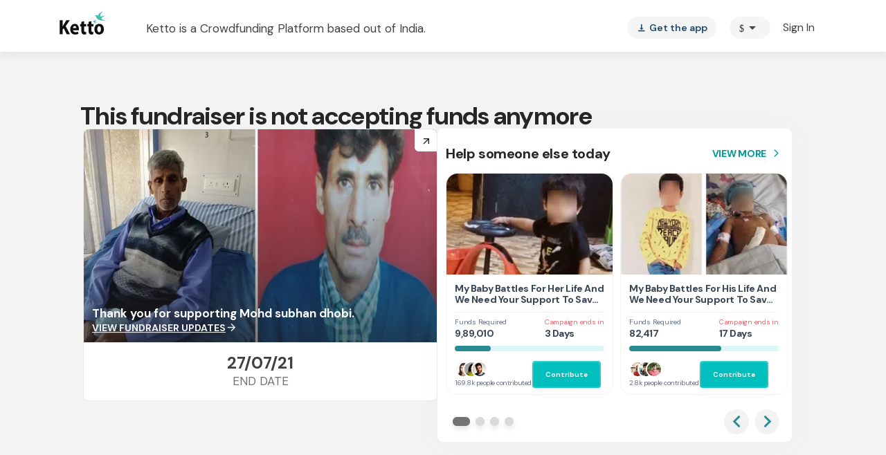

--- FILE ---
content_type: text/javascript
request_url: https://www.ketto.org/new/677.4ad7f39363b47af0.js
body_size: 4746
content:
"use strict";(self.webpackChunkmy_app=self.webpackChunkmy_app||[]).push([[677],{20677:(b,f,d)=>{d.d(f,{K:()=>t.K});var t=d(206)},206:(b,f,d)=>{d.d(f,{K:()=>P});var t=d(11222),l=d(76317),y=d(50253),C=d(92340),p=d(22560),h=d(42199);let P=(()=>{class v{constructor(e,i,a,s,o,c,r){(0,t.Z)(this,"eventsService",void 0),(0,t.Z)(this,"vars",void 0),(0,t.Z)(this,"cookieService",void 0),(0,t.Z)(this,"util",void 0),(0,t.Z)(this,"authService",void 0),(0,t.Z)(this,"paymentService",void 0),(0,t.Z)(this,"vwo",void 0),(0,t.Z)(this,"isSubmitted",new l.X(!1)),(0,t.Z)(this,"cartSubs",[]),(0,t.Z)(this,"cartResponse",new l.X(null)),(0,t.Z)(this,"paymentOptionsObs",new l.X(null)),(0,t.Z)(this,"supportedCurrencies",new l.X(null)),(0,t.Z)(this,"paymentCurrency",new l.X(null)),(0,t.Z)(this,"selectedReward",new l.X(null)),(0,t.Z)(this,"backButton",new l.X("")),(0,t.Z)(this,"utmProceedClicked",!1),(0,t.Z)(this,"upiOptions",[{label:"Paytm",name:"",class:"PAYTM"},{label:"Google Pay",name:"tez",class:"gpay"},{label:"Whatsapp Pay",name:"whatsapp_pay",class:"whatsapp"},{label:"Phone Pe",name:"Phone_pe",class:"PHONEPE"},{label:"BHIM",name:"bhim",class:"bhim"}]),(0,t.Z)(this,"miniApps",new y.x),(0,t.Z)(this,"isPhonePe",new y.x),(0,t.Z)(this,"initaiteQr",void 0),(0,t.Z)(this,"switchPaymen",new y.x),(0,t.Z)(this,"paymentMode","default"),(0,t.Z)(this,"contributeDetails",void 0),(0,t.Z)(this,"paymentConfig",new l.X(null)),this.eventsService=e,this.vars=i,this.cookieService=a,this.util=s,this.authService=o,this.paymentService=c,this.vwo=r}getMinimumAmountSIP(e){const i=this.vars.min_sip_amounts;if(i.INR=this.vars.typSipAmountDefaultINR,e)return this.util.formatAmount(i[e.toUpperCase()],e)}getMinimumAmountOnlySIP(e){const i=this.vars.min_sip_amounts;return i.INR=this.vars.typSipAmountDefaultINR,i[e]}createCart(e,i,a){return new Promise((s,o)=>{try{const c=this.vars.userData.getValue(),r=this.vars.clientLocationData.getValue(),n={campaign_id:this.contributeDetails?.campaign?.id||this.vars.fundraiser?.id,currency:this.paymentCurrency.getValue(),donated_amount:e,donor_name:c.full_name,donor_phone:c.phone_1?c.phone_1:"1111111111",donor_email:c.email,is_anonymous:this.contributeDetails?.is_anonymous?"1":"0",device:this.vars.deviceType,donor_country:r&&r.country_name,donor_city:r?.city_name,donor_extension:c.extension||"",donor_pincode:c.pincode||"",recurring:1};this.vars.selected_insurance&&(n.vendor=this.vars.selected_insurance.vendor,n.plan=this.vars.selected_insurance.plan,n.plan_id=this.vars.insurance_vendors.medibuddy.yearly[n.plan]?.plan_id,this.vars.selectedIllness?.illnessAmount&&(n.critical_illness=this.vars.selectedIllness.illnessAmount)),this.vars.couponDetails&&(n.coupon_code=this.vars.couponDetails.coupon_code),"yearly"===this.vars.selected_insurance?.frequency&&delete n.recurring,i&&(n.pledge_more=1),this.vars.selectedKCart?(n.campaign_products=this.vars.selectedKCart,this.util.storage.check("selectedKCart",this.vars.selectedKCart)):this.util.storage.delete("selectedKCart"),this.vars.isOrderLoading=!0,this.paymentService.sendAmount(n,n.campaign_id).subscribe(_=>{this.vars.isDummyEmail&&this.eventsService.updateCTprofile({name:n?.donor_name,email:n?.donor_email});let u={timestamp:(new Date).getTime()};this.vars.selected_insurance&&(u.vendor=this.vars.selected_insurance.vendor,u.plan=this.vars.selected_insurance.plan),this.vars.showKCart&&(u.showKCart=!0),this.vars.showKCart&&this.vars.selectedKCart&&(u.campaign_products=this.vars.selectedKCart);const m={..._.data.cart,...u};a&&this.util.storage.checkFromSession("cartData",m),this.vars.isOrderLoading=!1,this.cartResponse.next(m),this.vars.getCartInsurance.next(m),this.vars.fundraiser=_.data.campaign,this.contributeDetails={...this.contributeDetails,campaign:_.data.campaign},_.data.hasOwnProperty("token")&&(this.vars.loginMethod="cart",this.authService.userLogin(_.data)),this.donationFormEvents(m,{isLoggedIn:!0,extn:n.donor_extension,campaignId:this.contributeDetails.campaign.id,reward:"",currency:n.currency,amount:e},!0),s(!0)},_=>{this.vars.isOrderLoading=!1})}catch(c){o(c)}})}donationFormEvents(e,i,a){if(a&&this.contributeInitiatedEvents(i?.position),!i?.isLoggedIn){const u={Site:{Identity:e.donor_entity_details_id,Email:e.donor_email,Name:e.donor_name,Phone:(i?.extn||"")+e.donor_phone,Mobile:(i?.extn||"")+e.donor_phone,"Full Name":e.donor_name,"Full Name For URL":encodeURI(e.donor_name),country_code:i?.extn||""}};this.eventsService.claverProfilePush(u)}let s=this.vars.event_info.info_1;i&&i.slabs&&(s=`${JSON.stringify(i.slabs)}/${e.donated_amount}`),this.vars.selectedKCart&&(s=this.getSelectedProductAsInfo());const o={eventName:"Contribution Cart",event_type:"campaign",page_name:this.vars.pageName||"",info_1:s,info_2:e.id,info_3:this.vars.event_info.info_3||this.vars.campaignType+(i?.info3?","+i?.info3:""),info_4:this.vars?.event_info?.info_4||this.cookieService.getCookie("varAB")||i?.info4||""};this.vars.fundraiser?.is_multi_patient_campaign&&this.vars.pageName.match("stories|mini_story")&&(o.info_3+=this.vars.donateMultiPatient?",multi_p_enabled":",multi_p_disabled"),i?.campaignId&&(o.event_type_id=i?.campaignId),this.eventsService.sendSystemEvent(o).subscribe(u=>u),this.eventsService.gtmPush({event:"crto_basketpage",currency:e.currency,crto:{email:e.donor_email,products:[{id:i.campaignId||"",price:e.donated_amount,quantity:"1"}]}});const r={id:i.campaignId,Step:1,Name:e.donor_name,Email:e.donor_email,"NC Email ID":e.donor_email,Type_AB:"typeAB","Parent Cause Id":this.vars.fundraiser.parent_cause_id,"Page Name":this.vars.campaignType||"",iso_currency:e.currency,amount:e.donated_amount-(e.tip_amount||0),TipAmount:e.tip_amount,"Cart ID":e.id,Recurring:!!e.recurring};this.vars.fundraiser&&(r["Custom Tag"]=this.vars.fundraiser.custom_tag),i.reward&&(r.Amount=i.reward.amount_from,r.Reward=i.reward.id),this.eventsService.claverTapPush("New Contribution",r);const n=`${this.util.getCampaignTypeFromId(this.vars.fundraiser.parent_cause_id)}`;this.eventsService.gtmPush({event:"addToCart",sip:e.recurring,value:e.donated_amount_inr,currency:e.currency,ecommerce:{add:{products:[{name:`${this.vars.fundraiser.custom_tag}`,id:`${this.vars.fundraiser.id}`,category:n,variant:`${this.vars.fundraiser.cause_id}`,price:e.donated_amount_inr,quantity:1,dimension5:"",dimension6:e.currency,dimension7:`${this.vars.fundraiser.cause_id}`,dimension8:`${this.vars.fundraiser.custom_tag}`,dimension9:`${this.vars.fundraiser.id}`,dimension10:n,dimension15:e.donated_amount_inr,dimension16:this.vars.selectTipPercentage||"",dimension17:e.tip_amount_inr}]}}}),this.eventsService.fbPixelPush("AddToCart",{}),this.vars.fundraiser?.is_multi_patient_campaign&&this.vars.pageName.match("stories|mini_story")&&this.eventsService.sendSystemEvent({eventName:"multi_patient_dropdown_shown",info_1:this.vars.donateMultiPatient?"enabled":"disabled",event_type_id:this.vars?.fundraiser?.id}).subscribe(m=>m)}contributeInitiatedEvents(e){const i=this.cartResponse.getValue(),a={Position:11,"Cart ID":i?i.id:"",Recurring:!!i&&!!i.recurring};this.vars.selected_insurance&&(a["Plan Type"]=this.vars.selected_insurance.plan_text,a["Plan Validity"]=this.util.toTitleCase(this.vars.selected_insurance.frequency)),this.vars.fundraiser&&(a["Custom Tag"]=this.vars.fundraiser.custom_tag),this.eventsService.claverTapPush("Contribution Initiated",a);const s={event:"Contribution Initiated",event_category:"Contribution Initiated",event_action:"click",event_label:this.vars.fundraiser.title,Campaign_custom_tag:this.vars.fundraiser.custom_tag,Campaign_cause_id:this.vars.fundraiser.cause_id,Campaign_id:Number(this.vars.fundraiser.id),Campaign_Type:this.util.getCampaignTypeFromId(this.vars.fundraiser.parent_cause_id),position:e||11,sip:!!this.vars.gtmPageData&&this.vars.gtmPageData.sip};this.eventsService.gtmPush(s),this.eventsService.fbPixelPush("InitiateCheckout",{});const o={eventName:"Contribution Initiated",event_type:"campaign",page_name:this.vars.pageName||"",info_1:this.vars.event_info.info_1||"position",info_2:this.vars.event_info.info_2||e||11,info_3:this.vars.event_info.info_3||this.vars.campaignType||"",info_4:this.vars?.event_info?.info_4||this.cookieService.getCookie("varAB")||""};this.vars?.fundraiser?.id&&(o.event_type_id=this.vars?.fundraiser?.id),this.eventsService.sendSystemEvent(o).subscribe(c=>c)}sendDonationSlabEvent(e){if(e){const i={eventName:"Donation_Slabs",event_type:"campaign",page_name:this.vars.pageName||"",info_1:JSON.stringify(e.slabs),info_4:this.cookieService.getCookie("varAB")||""};this.vars?.fundraiser?.id&&(i.event_type_id=this.vars?.fundraiser?.id),this.eventsService.sendSystemEvent(i).subscribe(a=>{})}}succesfullOrderEvents(e){const i={event:"purchase",sip:!!e.subscription_id,transaction_id:e.order_id,value:e.donated_amount_local,currency:e.iso_currency,ecommerce:{purchase:{actionField:{id:e.order_id,revenue:e.donated_amount},products:[{name:e.campaign.custom_tag,id:e.campaign.id,category:this.util.getCampaignTypeFromId(e.campaign.parent_cause_id),variant:e.campaign.cause_id,price:e.donated_amount,quantity:1,dimension5:"",dimension7:e.campaign.cause_id,dimension8:e.donor_first_name,dimension9:e.campaign.id,dimension10:this.util.getCampaignTypeFromId(e.campaign.parent_cause_id),dimension15:e.donated_amount,dimension16:this.vars.selectTipPercentage||"",dimension17:e.tip_amount}],amount_slab:this.getAmount_slab(e.donated_amount)}}};this.eventsService.gtmPush(i),this.eventsService.fbPixelPush("Purchase",{value:e.donated_amount,currency:"INR",eventId:e.order_id,content_name:e.order_id}),this.adgebra(e);try{fbp_purchase_data={content_name:`${e.campaign.title}`,content_category:`${e.campaign.cause_id}`,content_ids:`${e.campaign.id}`,content_type:"product",value:`${e.donated_amount}`,currency:"INR"}}catch{}this.vwoPush(e)}getAmount_slab(e){switch(!0){case e>1&&e<=500:return"Purchase_500";case e>500&&e<=1e3:return"Purchase_1000";case e>1e3&&e<=1500:return"Purchase_1500";case e>1500&&e<=2e3:return"Purchase_2000";case e>2e3&&e<=5e3:return"Purchase_5000";case e>5e3:return"Purchase_5000plus"}}adgebra(e){if(this.util.isBrowser){const i="987",a=`${e.order_id}`,s=`${e.campaign.id}`,o=`${e.donated_amount}`,c="",r=document.createElement("script");document.body.appendChild(r),r.async=!0;const n="p1="+i+"&p2="+a+"&p3="+s+"&p4="+o+"&p5="+c;r.id="adg_conversion_pixel",r.src="https://adgebra.co.in/Tracker/Conversion.js?"+n}}vwoPush(e){typeof window<"u"&&(window.VWO=window.VWO||[],window._vis_opt_queue=window._vis_opt_queue||[],window._vis_opt_queue.push(()=>{window._vis_opt_revenue_conversion(`${e.donated_amount}`)}),window.VWO.push(["track.revenueConversion",`${e.donated_amount}`]))}userEventsAfterPayment(e,i,a){const s=this.vars.basicInfo,o={"Campaign Name":`${e.campaign.title}`,"Urlencode Campaign Name":encodeURI(e.campaign.title),"Truncated Campaign Name":e.campaign.title.length>20?e.campaign.title.substr(0,20).concat("..."):e.campaign.title,"Campaign Id":`${e.campaign.id}`,Amount:`${e.donated_amount_local}`,"Reward Id":`${e.rewards_id}`,"Charged ID":`${e.order_id}`,"Cause ID":`${e.campaign.cause_id}`,"Device Type":this.util.isMobile()?"mobile":"Desktop","Page Version":"Angular",Type_AB:"","Donor Name":e?.donor?.full_name||i?.full_name,"Email ID":e?.donor?.email||i?.email,"Beneficiary Name":s?.beneficiary_name||"","Parent Cause ID":e.campaign.parent_cause_id,"Description Of Campaign":s&&s.about?s.about.substr(0,160).concat("..."):"","Custom Tag":e.campaign.custom_tag,"ISO Currency":e.iso_currency,Identity:i?i.id:0,"Monthly giving":e.recurring?"Yes":"No","Tip Added":e?.tip_amount_local?"Yes":"No","Tip Amount":e.tip_amount_local||"","Payment mode":e?.payment_mode,"NGO ID":e?.campaign?.entity_details_id,"Event ID":e?.campaign?.event_entity_details_id,"Update Page URL":`${C.N.APP.DOMAIN_URL}/new/campaign/campaign_update?fmd_id=${e.campaign.id}&email=${i.email}&is_donor=1&donated_amount=${e.donated_amount}&donated_currency=${e.iso_currency}&tyvideobtd=true`,"Multipatient Page":e?.is_multi_patient_campaign?"Yes":"No"};if(e?.is_multi_patient_campaign&&(o["New Beneficiary Name"]=e?.sub_campaign?.beneficiaryname?.info_1,o["Child Campaign Id"]=e?.sub_campaign?.id),this.vars.selected_insurance&&(o["Plan Type"]=this.vars.selected_insurance.plan_text,o["Plan Validity"]=this.util.toTitleCase(this.vars.selected_insurance.frequency)),"200"===e.transaction_return_status&&this.eventsService.claverTapPush("Charged",this.util.removeEmptyFromObject(o)),e.recurring){const n={Name:e.donor.full_name,Amount:e.donated_amount,BeneficiaryName:s?.beneficiary_name||"",CampaignerName:e.campaign.campaigner.full_name,CampaignName:e.campaign.title,CampaignID:e.campaign.id,"Subscription date":Math.round(new Date(e.recurring.creation_time).getTime()/1e3),SubscriptionMonths:e.recurring.tenure,"Payment Mode Type":e.payment_mode,"Subscription ID":e.subscription_id,LocalAmount:e.donated_amount_local,LocalCurrency:e.iso_currency,"Coupon Added":e.coupon||"","Charge Cause":e?.recurring?.campaign_cause,"User Type":a?.utm_source||"","Next Deduction Date":new Date(e?.recurring?.next_payment_date)?.toLocaleDateString("en-GB")?.split("/")?.join("-"),"Next Deduction Amount":e?.recurring?.amount,"Donation date":new Date(e?.creation_date)?.toLocaleDateString("en-GB")?.split("/")?.join("-"),"Transaction ID":e?.order_id};let _="",u="";a?.sip_cause&&"object"==typeof a?.sip_cause&&a?.sip_cause?.length>1&&(a?.sip_cause.forEach((m,g)=>{_+=`${m?.sip_cause||m}${g<a?.sip_cause?.length-1?",":""}`,u+=`${i?.listsubscriptions?.[m?.sip_cause||m]?.amount}${g<a?.sip_cause?.length-1?",":""}`}),n.multi_cause=!0,n.cause_list=_,n.amount_list=u),this.vars.selected_insurance&&(n["Plan Type"]=this.vars.selected_insurance.plan_text),this.eventsService.claverTapPush("Monthly Giving Impact",this.util.removeEmptyFromObject(n))}const c={last_charged_amount:e.donated_amount_local,last_charged_tip_amount:e.tip_amount_local,last_charged_beneficiaryname:s.beneficiary_name,last_charged_campaignid:e.campaign.id,last_charged_campaignname:e.campaign.title,last_charged_orderid:e.order_id,last_charged_customtag:e.campaign.custom_tag,last_charged_descriptionofcampaign:s&&s.about?s.about.substr(0,160).concat("..."):"",last_charged_identity:i?i.id:0,last_charged_email_id:i?.email||"",last_charged_isocurrency:e.iso_currency,last_charged_parentcauseid:e.campaign.parent_cause_id,last_charged_mobilenumber:e.donor.phone_1||"","SIP Active Donor":i?.listsubscriptions?.medical?"Yes":"No"};i.hasOwnProperty("listsubscriptions")||(c["SIP Active Donor"]=null),("stripe"===e.payment_gateway||"stripe_india"===e.payment_gateway)&&!i?.listsubscriptions?.medical&&(c.eligible_for_one_click_activation="Yes"),this.eventsService.claverProfilePush({Site:this.util.removeEmptyFromObject(c)}),this.eventsService.gtmPush({event:"crto_transactionpage",currency:`${e.iso_currency}`,crto:{email:`${i?i.email:""}`,transactionid:`${e.id}`,products:[{id:`${e.campaign.id}`,price:`${e.donated_amount_local}`,quantity:"1"}]}})}getSelectedProductAsInfo(){let e="";return this.vars.selectedKCart.forEach((i,a)=>{e+=`${i?.name},${i?.unit_count},${+i?.per_unit_amount*+i?.unit_count}`+(a+1<this.vars.selectedKCart?.length?",":"")}),e}}return(0,t.Z)(v,"\u0275fac",function(e){return new(e||v)(p.\u0275\u0275inject(h.nC),p.\u0275\u0275inject(h.aF),p.\u0275\u0275inject(h.N_),p.\u0275\u0275inject(h.fK),p.\u0275\u0275inject(h.e8),p.\u0275\u0275inject(h.te),p.\u0275\u0275inject(h.QC))}),(0,t.Z)(v,"\u0275prov",p.\u0275\u0275defineInjectable({token:v,factory:v.\u0275fac})),v})()}}]);
//# sourceMappingURL=677.4ad7f39363b47af0.js.map

--- FILE ---
content_type: text/javascript
request_url: https://www.ketto.org/new/452.2d5238942afa6ac4.js
body_size: 7580
content:
"use strict";(self.webpackChunkmy_app=self.webpackChunkmy_app||[]).push([[452],{12095:(s,m,a)=>{a.d(m,{h:()=>d});var i=a(11222),g=a(94666),t=a(52908),f=a(18898),u=a(13012),p=a(57822),h=a(22560);let d=(()=>{class l{}return(0,i.Z)(l,"\u0275fac",function(y){return new(y||l)}),(0,i.Z)(l,"\u0275mod",h.\u0275\u0275defineNgModule({type:l})),(0,i.Z)(l,"\u0275inj",h.\u0275\u0275defineInjector({imports:[g.ez,t.h,f.m,u.To,p.Ps]})),l})()},89789:(s,m,a)=>{a.d(m,{t:()=>D});var i=a(11222),g=a(21420),t=a(22560),f=a(31484),u=a(42199),p=a(94666),h=a(94340),d=a(13012),l=a(57822),_=a(84699);const y=["accordion1"],C=["accordion2"];function v(n,c){if(1&n){const e=t.\u0275\u0275getCurrentView();t.\u0275\u0275elementStart(0,"app-button",12),t.\u0275\u0275listener("click",function(){t.\u0275\u0275restoreView(e);const r=t.\u0275\u0275nextContext(3);return t.\u0275\u0275resetView(r.openDialog())}),t.\u0275\u0275elementEnd()}}function O(n,c){if(1&n&&(t.\u0275\u0275elementStart(0,"mat-expansion-panel",5,6)(2,"mat-expansion-panel-header",7)(3,"mat-panel-title",8)(4,"mat-icon"),t.\u0275\u0275text(5),t.\u0275\u0275elementEnd(),t.\u0275\u0275text(6),t.\u0275\u0275elementEnd()(),t.\u0275\u0275elementStart(7,"div",9),t.\u0275\u0275element(8,"div",10),t.\u0275\u0275pipe(9,"safeHtml"),t.\u0275\u0275template(10,v,1,0,"app-button",11),t.\u0275\u0275elementEnd()()),2&n){const e=c.$implicit,o=t.\u0275\u0275reference(1),r=t.\u0275\u0275nextContext(2);t.\u0275\u0275advance(2),t.\u0275\u0275property("collapsedHeight",r.expHeight)("expandedHeight",r.expHeight),t.\u0275\u0275advance(3),t.\u0275\u0275textInterpolate(o.expanded?"keyboard_arrow_up":"keyboard_arrow_down"),t.\u0275\u0275advance(1),t.\u0275\u0275textInterpolate1(" ",e.title," "),t.\u0275\u0275advance(2),t.\u0275\u0275property("innerHTML",t.\u0275\u0275pipeBind1(9,6,null==e?null:e.desc),t.\u0275\u0275sanitizeHtml),t.\u0275\u0275advance(2),t.\u0275\u0275property("ngIf",(null==e?null:e.contact)&&!r.vars.thirdPartyApp)}}function b(n,c){if(1&n&&(t.\u0275\u0275elementStart(0,"mat-expansion-panel",5,6)(2,"mat-expansion-panel-header",7)(3,"mat-panel-title",8)(4,"mat-icon"),t.\u0275\u0275text(5),t.\u0275\u0275elementEnd(),t.\u0275\u0275text(6),t.\u0275\u0275elementEnd()(),t.\u0275\u0275element(7,"div",13),t.\u0275\u0275elementEnd()),2&n){const e=c.$implicit,o=t.\u0275\u0275reference(1),r=t.\u0275\u0275nextContext(2);t.\u0275\u0275advance(2),t.\u0275\u0275property("collapsedHeight",r.expHeight)("expandedHeight",r.expHeight),t.\u0275\u0275advance(3),t.\u0275\u0275textInterpolate(o.expanded?"keyboard_arrow_up":"keyboard_arrow_down"),t.\u0275\u0275advance(1),t.\u0275\u0275textInterpolate1(" ",e.title," "),t.\u0275\u0275advance(1),t.\u0275\u0275property("innerHTML",null==e?null:e.desc,t.\u0275\u0275sanitizeHtml)}}function M(n,c){if(1&n&&(t.\u0275\u0275elementStart(0,"mat-accordion",2)(1,"div",3),t.\u0275\u0275template(2,O,11,8,"mat-expansion-panel",4),t.\u0275\u0275elementEnd(),t.\u0275\u0275elementStart(3,"div",3),t.\u0275\u0275template(4,b,8,5,"mat-expansion-panel",4),t.\u0275\u0275elementEnd()()),2&n){const e=t.\u0275\u0275nextContext();t.\u0275\u0275property("ngClass",null==e.config?null:e.config.type),t.\u0275\u0275advance(2),t.\u0275\u0275property("ngForOf",e.faqs1),t.\u0275\u0275advance(2),t.\u0275\u0275property("ngForOf",e.faqs2)}}function P(n,c){if(1&n&&(t.\u0275\u0275elementStart(0,"mat-icon"),t.\u0275\u0275text(1),t.\u0275\u0275elementEnd()),2&n){t.\u0275\u0275nextContext();const e=t.\u0275\u0275reference(1);t.\u0275\u0275advance(1),t.\u0275\u0275textInterpolate(e.expanded?"remove_circle_outline":"add_circle_outline")}}function x(n,c){if(1&n&&(t.\u0275\u0275elementStart(0,"mat-icon"),t.\u0275\u0275text(1),t.\u0275\u0275elementEnd()),2&n){t.\u0275\u0275nextContext();const e=t.\u0275\u0275reference(1);t.\u0275\u0275advance(1),t.\u0275\u0275textInterpolate(e.expanded?"keyboard_arrow_up":"keyboard_arrow_down")}}function w(n,c){if(1&n){const e=t.\u0275\u0275getCurrentView();t.\u0275\u0275elementStart(0,"app-button",12),t.\u0275\u0275listener("click",function(){t.\u0275\u0275restoreView(e);const r=t.\u0275\u0275nextContext(3);return t.\u0275\u0275resetView(r.openDialog())}),t.\u0275\u0275elementEnd()}}function I(n,c){if(1&n&&(t.\u0275\u0275elementStart(0,"mat-expansion-panel",5,6)(2,"mat-expansion-panel-header",7)(3,"mat-panel-title",8),t.\u0275\u0275text(4),t.\u0275\u0275template(5,P,2,1,"mat-icon",16),t.\u0275\u0275template(6,x,2,1,"mat-icon",16),t.\u0275\u0275elementEnd()(),t.\u0275\u0275elementStart(7,"div",9),t.\u0275\u0275element(8,"div",10),t.\u0275\u0275pipe(9,"safeHtml"),t.\u0275\u0275template(10,w,1,0,"app-button",11),t.\u0275\u0275elementEnd()()),2&n){const e=c.$implicit,o=t.\u0275\u0275nextContext(2);t.\u0275\u0275advance(2),t.\u0275\u0275property("collapsedHeight",o.expHeight)("expandedHeight",o.expHeight),t.\u0275\u0275advance(2),t.\u0275\u0275textInterpolate1(" ",e.title," "),t.\u0275\u0275advance(1),t.\u0275\u0275property("ngIf","v1"==o.type),t.\u0275\u0275advance(1),t.\u0275\u0275property("ngIf","v3"==o.type),t.\u0275\u0275advance(2),t.\u0275\u0275property("innerHTML",t.\u0275\u0275pipeBind1(9,7,null==e?null:e.desc),t.\u0275\u0275sanitizeHtml),t.\u0275\u0275advance(2),t.\u0275\u0275property("ngIf",(null==e?null:e.contact)&&!o.vars.thirdPartyApp)}}function E(n,c){if(1&n&&(t.\u0275\u0275elementStart(0,"mat-icon"),t.\u0275\u0275text(1),t.\u0275\u0275elementEnd()),2&n){t.\u0275\u0275nextContext();const e=t.\u0275\u0275reference(1);t.\u0275\u0275advance(1),t.\u0275\u0275textInterpolate(e.expanded?"remove_circle_outline":"add_circle_outline")}}function T(n,c){if(1&n&&(t.\u0275\u0275elementStart(0,"mat-icon"),t.\u0275\u0275text(1),t.\u0275\u0275elementEnd()),2&n){t.\u0275\u0275nextContext();const e=t.\u0275\u0275reference(1);t.\u0275\u0275advance(1),t.\u0275\u0275textInterpolate(e.expanded?"keyboard_arrow_up":"keyboard_arrow_down")}}function H(n,c){if(1&n&&(t.\u0275\u0275elementStart(0,"mat-expansion-panel",5,6)(2,"mat-expansion-panel-header",7)(3,"mat-panel-title",8),t.\u0275\u0275text(4),t.\u0275\u0275template(5,E,2,1,"mat-icon",16),t.\u0275\u0275template(6,T,2,1,"mat-icon",16),t.\u0275\u0275elementEnd()(),t.\u0275\u0275element(7,"div",13),t.\u0275\u0275elementEnd()),2&n){const e=c.$implicit,o=t.\u0275\u0275nextContext(2);t.\u0275\u0275advance(2),t.\u0275\u0275property("collapsedHeight",o.expHeight)("expandedHeight",o.expHeight),t.\u0275\u0275advance(2),t.\u0275\u0275textInterpolate1(" ",e.title," "),t.\u0275\u0275advance(1),t.\u0275\u0275property("ngIf","v1"==o.type),t.\u0275\u0275advance(1),t.\u0275\u0275property("ngIf","v3"==o.type),t.\u0275\u0275advance(1),t.\u0275\u0275property("innerHTML",null==e?null:e.desc,t.\u0275\u0275sanitizeHtml)}}function S(n,c){if(1&n&&(t.\u0275\u0275elementStart(0,"mat-accordion",14)(1,"div",15),t.\u0275\u0275template(2,I,11,9,"mat-expansion-panel",4),t.\u0275\u0275elementEnd(),t.\u0275\u0275elementStart(3,"div",15),t.\u0275\u0275template(4,H,8,6,"mat-expansion-panel",4),t.\u0275\u0275elementEnd()()),2&n){const e=t.\u0275\u0275nextContext();t.\u0275\u0275property("ngClass",e.cls),t.\u0275\u0275advance(2),t.\u0275\u0275property("ngForOf",e.faqs1),t.\u0275\u0275advance(2),t.\u0275\u0275property("ngForOf",e.faqs2)}}let D=(()=>{class n{constructor(e,o,r){(0,i.Z)(this,"dialog",void 0),(0,i.Z)(this,"vars",void 0),(0,i.Z)(this,"events",void 0),(0,i.Z)(this,"fundraiser",void 0),(0,i.Z)(this,"beneficiary",void 0),(0,i.Z)(this,"page",void 0),(0,i.Z)(this,"cls",void 0),(0,i.Z)(this,"type","v1"),(0,i.Z)(this,"config",void 0),(0,i.Z)(this,"faqs1",void 0),(0,i.Z)(this,"faqs2",void 0),(0,i.Z)(this,"step1",0),(0,i.Z)(this,"step2",0),(0,i.Z)(this,"expHeight","auto"),(0,i.Z)(this,"accordion1",void 0),(0,i.Z)(this,"accordion2",void 0),this.dialog=e,this.vars=o,this.events=r}ngOnChanges(){if("story"===this.page||"story-v2"===this.page){if(this.faqs1=a(48871),this.faqs2=a(59751),this.vars.fundraiser?.is_multi_patient_campaign){const e=a(11897);this.faqs1=[...this.faqs1,...this.faqs2,...e],this.faqs2=[];const o=Math.ceil(this.faqs1.length/2);for(let r=o;r<this.faqs1.length;r++)this.faqs2.push(this.faqs1[r]);this.faqs1=this.faqs1.slice(0,o)}}else"portfolio"===this.page?(this.faqs1=a(65507),this.faqs2=a(54839)):"non_medical"===this.page?(this.faqs1=a(83069),this.faqs2=a(39668)):"fundraiser"===this.page&&(this.faqs1=a(39583));if(this.vars.showKCart){this.faqs1=a(67691),this.faqs2=[];const e=Math.ceil(this.faqs1.length/2);for(let o=e;o<this.faqs1.length;o++)this.faqs2.push(this.faqs1[o]);this.faqs1=this.faqs1.slice(0,e)}}setStep1(e){this.step1=e,this.accordion2&&this.accordion2.closeAll()}setStep2(e){this.step2=e,this.accordion1.closeAll()}openDialog(){this.events.sendSystemEvent({eventName:"contact_beneficiary",event_type:"campaign",page_name:this.vars.pageName,event_type_id:this.vars?.fundraiser?.id}).subscribe(e=>e),this.dialog.open(g.g,{data:{title:this.beneficiary,id:this.fundraiser?.id,contact:this.fundraiser?.non_medical?"ngo":""},width:"100vw",maxWidth:"590px",maxHeight:"98vh",panelClass:["round-dialog","contact-modal"]})}}return(0,i.Z)(n,"\u0275fac",function(e){return new(e||n)(t.\u0275\u0275directiveInject(f.uw),t.\u0275\u0275directiveInject(u.aF),t.\u0275\u0275directiveInject(u.nC))}),(0,i.Z)(n,"\u0275cmp",t.\u0275\u0275defineComponent({type:n,selectors:[["app-faqs"]],viewQuery:function(e,o){if(1&e&&(t.\u0275\u0275viewQuery(y,5),t.\u0275\u0275viewQuery(C,5)),2&e){let r;t.\u0275\u0275queryRefresh(r=t.\u0275\u0275loadQuery())&&(o.accordion1=r.first),t.\u0275\u0275queryRefresh(r=t.\u0275\u0275loadQuery())&&(o.accordion2=r.first)}},inputs:{fundraiser:"fundraiser",beneficiary:"beneficiary",page:"page",cls:"cls",type:"type",config:"config"},features:[t.\u0275\u0275NgOnChangesFeature],decls:2,vars:2,consts:[["class","row accordian",3,"ngClass",4,"ngIf"],["class","row story-v2",3,"ngClass",4,"ngIf"],[1,"row","accordian",3,"ngClass"],[1,"col-md-6","full-width"],["class","panel",4,"ngFor","ngForOf"],[1,"panel"],["panel1",""],[1,"pannel-header",3,"collapsedHeight","expandedHeight"],[1,"title"],[1,"desc"],[3,"innerHTML"],["class","desc-btn","type","button","btnClass","primary-btn","label","Contact",3,"click",4,"ngIf"],["type","button","btnClass","primary-btn","label","Contact",1,"desc-btn",3,"click"],[1,"desc",3,"innerHTML"],[1,"row","story-v2",3,"ngClass"],[1,"col-md-12","full-width"],[4,"ngIf"]],template:function(e,o){1&e&&(t.\u0275\u0275template(0,M,5,3,"mat-accordion",0),t.\u0275\u0275template(1,S,5,3,"mat-accordion",1)),2&e&&(t.\u0275\u0275property("ngIf","story-v2"!==o.page),t.\u0275\u0275advance(1),t.\u0275\u0275property("ngIf","story-v2"===o.page))},dependencies:[p.mk,p.sg,p.O5,h.r,d.pp,d.ib,d.yz,d.yK,l.Hw,_.z],styles:['[_ngcontent-%COMP%]:root{--primary-color: #01bfbd;--primary-color-dark: #288B91;--primary-hover-color: #039b9a;--green-color: #039695;--primary-color-rgb: 1, 191, 189;--primary-font-family: "DM Sans", sans-serif;--font-source-sans-pro: "Source Sans Pro", sans-serif;--poppins-font-family: "Poppins", sans-serif;--font-source-serif-pro: "Source Serif 4", sans-serif;--font-dm: "DM Sans", sans-serif;--rboto-font-family: "Roboto", sans-serif;--payment-sip-color: #039695;--payment-sip-color-bg: 3, 150, 149;--primary-color-shadow: rgb(1, 191, 189, .1);--primary-color-shadow-2: rgb(1, 191, 189, .2);--primary-color-shadow-3: rgb(1, 191, 189, .3);--primary-color-shadow-4: rgb(1, 191, 189, .4);--primary-color-shadow-5: rgb(1, 191, 189, .5);--primary-color-shadow-6: rgb(1, 191, 189, .6);--primary-color-shadow-7: rgb(1, 191, 189, .7);--primary-color-shadow-8: rgb(1, 191, 189, .8);--primary-color-shadow-9: rgb(1, 191, 189, .9);--primary-color-dark-rgb: 40, 139, 145;--hf-primary-color: #4628FF;--error-color: #ea4335}body[_ngcontent-%COMP%]{margin:0;padding:0;color:#444}.h-separator[_ngcontent-%COMP%]{border-top:1px solid #CCCCCC;height:1px;margin:10px auto}.v-separator[_ngcontent-%COMP%]{border-left:1px solid #999999;height:100%;margin:auto 25px}.section-title[_ngcontent-%COMP%]{font-weight:700;font-size:20px;line-height:30px;color:#444;text-align:center;margin-bottom:20px}@media only screen and (max-width: 768px){.padding-m-0[_ngcontent-%COMP%]{padding:0}}.icon-fb[_ngcontent-%COMP%]:before{color:#393d74}.icon-facebook[_ngcontent-%COMP%]:before{color:#393d74}.icon-twitter[_ngcontent-%COMP%]:before{color:#2c99d7}.icon-google[_ngcontent-%COMP%]:before{color:#ea4335}.icon-whatsapp[_ngcontent-%COMP%]:before{color:#13cb6a}.icon-linkedin[_ngcontent-%COMP%]:before{color:#0077b5}.icon-thumbsup[_ngcontent-%COMP%]:before{color:#325090}.accordian[_ngcontent-%COMP%]{margin-top:34px}.accordian[_ngcontent-%COMP%]   .panel[_ngcontent-%COMP%]{box-shadow:none!important}.accordian[_ngcontent-%COMP%]   .panel[_ngcontent-%COMP%]:hover{background:none!important}.accordian[_ngcontent-%COMP%]   .panel[_ngcontent-%COMP%]   .pannel-header[_ngcontent-%COMP%]{padding:0}.accordian[_ngcontent-%COMP%]   .panel[_ngcontent-%COMP%]   .pannel-header[_ngcontent-%COMP%]:hover{background:none!important}.accordian[_ngcontent-%COMP%]   .panel[_ngcontent-%COMP%]   .pannel-header[_ngcontent-%COMP%]     .mat-expansion-indicator{display:none}.accordian[_ngcontent-%COMP%]   .title[_ngcontent-%COMP%]{font-size:15px;font-weight:700;color:#444;line-height:27px}.accordian[_ngcontent-%COMP%]   .desc[_ngcontent-%COMP%]{color:#444;font-size:14px;line-height:27px}.accordian[_ngcontent-%COMP%]   .desc[_ngcontent-%COMP%]   .desc-btn[_ngcontent-%COMP%]{width:200px}.accordian[_ngcontent-%COMP%]   .desc[_ngcontent-%COMP%]     app-button button{min-width:200px;width:auto}.accordian[_ngcontent-%COMP%]   .full-width[_ngcontent-%COMP%]     .mat-expansion-panel:not(:last-child), .story-v2[_ngcontent-%COMP%]   .full-width[_ngcontent-%COMP%]     .mat-expansion-panel:not(:last-child){margin-bottom:20px}@media (max-width: 768px){.accordian[_ngcontent-%COMP%]   .full-width[_ngcontent-%COMP%]     .mat-expansion-panel:not(:last-child), .story-v2[_ngcontent-%COMP%]   .full-width[_ngcontent-%COMP%]     .mat-expansion-panel:not(:last-child){margin-bottom:15px}}.accordian[_ngcontent-%COMP%]   .full-width[_ngcontent-%COMP%]     .mat-expansion-panel .mat-expansion-panel-body, .story-v2[_ngcontent-%COMP%]   .full-width[_ngcontent-%COMP%]     .mat-expansion-panel .mat-expansion-panel-body{padding-bottom:0}.story-v2[_ngcontent-%COMP%]   .mat-expansion-panel-header[_ngcontent-%COMP%]{font-weight:500;color:#101828}.story-v2[_ngcontent-%COMP%]   .desc[_ngcontent-%COMP%]{font-family:Poppins;margin:8px 0;color:#667085}.story-v2[_ngcontent-%COMP%]     .mat-expansion-panel-body{padding-left:0!important}.story-v2[_ngcontent-%COMP%]   .mat-expansion-panel-header-title[_ngcontent-%COMP%]{display:flex;align-items:flex-start;justify-content:space-between;flex-direction:row;width:100%}.story-v2[_ngcontent-%COMP%]   .mat-expansion-panel-header-title[_ngcontent-%COMP%]   .mat-icon[_ngcontent-%COMP%]{color:#01bfbd}.story-v2[_ngcontent-%COMP%]   .panel[_ngcontent-%COMP%]{box-shadow:none!important;border-bottom:solid 1px #E4E7EC}.story-v2[_ngcontent-%COMP%]   .panel[_ngcontent-%COMP%]:hover, .story-v2[_ngcontent-%COMP%]   .panel[_ngcontent-%COMP%]   .pannel-header[_ngcontent-%COMP%]:hover{background:none!important}.story-v2[_ngcontent-%COMP%]   .panel[_ngcontent-%COMP%]   .pannel-header[_ngcontent-%COMP%]     .mat-expansion-indicator{display:none}@media only screen and (max-width: 767px){.story-v2[_ngcontent-%COMP%]   .mat-expansion-panel-header[_ngcontent-%COMP%]{font-size:12px;line-height:21px}.story-v2[_ngcontent-%COMP%]   .desc[_ngcontent-%COMP%]{font-size:11.9803px;line-height:18px}.story-v2[_ngcontent-%COMP%]   .pannel-header[_ngcontent-%COMP%]{padding:33px 0}}@media only screen and (min-width: 768px){.story-v2[_ngcontent-%COMP%]   .mat-expansion-panel-header[_ngcontent-%COMP%]{font-size:16px;line-height:28px}.story-v2[_ngcontent-%COMP%]   .desc[_ngcontent-%COMP%]{font-size:14px;line-height:24px}.story-v2[_ngcontent-%COMP%]   .pannel-header[_ngcontent-%COMP%]{padding:40px 0}}.accordian.v1[_ngcontent-%COMP%]{margin-top:20px;border:0px!important}.accordian.v1[_ngcontent-%COMP%]   .full-width[_ngcontent-%COMP%]{flex:0 0 50%}.accordian.v1[_ngcontent-%COMP%]   .full-width[_ngcontent-%COMP%]   .panel[_ngcontent-%COMP%]   .pannel-header[_ngcontent-%COMP%]{margin:0}.accordian.v1[_ngcontent-%COMP%]   .full-width[_ngcontent-%COMP%]   .panel[_ngcontent-%COMP%]:nth-child(1)   .pannel-header[_ngcontent-%COMP%], .accordian.v1[_ngcontent-%COMP%]   .full-width[_ngcontent-%COMP%]   .panel[_ngcontent-%COMP%]:nth-child(4)   .pannel-header[_ngcontent-%COMP%]{border:0px}.accordian.v1[_ngcontent-%COMP%]   .full-width[_ngcontent-%COMP%]   .panel[_ngcontent-%COMP%]   .title[_ngcontent-%COMP%]{font-size:15px;font-weight:700!important;line-height:150%;color:#56648c}.accordian.v1[_ngcontent-%COMP%]   .full-width[_ngcontent-%COMP%]   .panel[_ngcontent-%COMP%]   .title[_ngcontent-%COMP%]   mat-icon[_ngcontent-%COMP%]{color:#56648c}.accordian.v1[_ngcontent-%COMP%]   .full-width[_ngcontent-%COMP%]   .desc[_ngcontent-%COMP%]{color:#667085!important}.story-v2.accordian[_ngcontent-%COMP%]{margin:0!important}.story-v2.accordian[_ngcontent-%COMP%]   .full-width[_ngcontent-%COMP%]{padding-left:0!important;padding-right:32px;flex:0 0 50%}.story-v2.accordian[_ngcontent-%COMP%]   .full-width[_ngcontent-%COMP%]   .panel[_ngcontent-%COMP%]   .pannel-header[_ngcontent-%COMP%]{margin:0}.story-v2.accordian[_ngcontent-%COMP%]   .full-width[_ngcontent-%COMP%]   .panel[_ngcontent-%COMP%]:nth-child(1)   .pannel-header[_ngcontent-%COMP%], .story-v2.accordian[_ngcontent-%COMP%]   .full-width[_ngcontent-%COMP%]   .panel[_ngcontent-%COMP%]:nth-child(4)   .pannel-header[_ngcontent-%COMP%]{border:0px}.story-v2.accordian[_ngcontent-%COMP%]   .full-width[_ngcontent-%COMP%]   .panel[_ngcontent-%COMP%]   .title[_ngcontent-%COMP%]{font-size:15px;font-weight:700!important;line-height:150%;color:#56648c}.story-v2.accordian[_ngcontent-%COMP%]   .full-width[_ngcontent-%COMP%]   .panel[_ngcontent-%COMP%]   .title[_ngcontent-%COMP%]   mat-icon[_ngcontent-%COMP%]{color:#56648c}.story-v2.accordian[_ngcontent-%COMP%]   .full-width[_ngcontent-%COMP%]   .desc[_ngcontent-%COMP%]{color:#667085!important}@media (max-width: 768px){.accordian.v3[_ngcontent-%COMP%]   .full-width[_ngcontent-%COMP%]{padding:0;max-width:100%;flex:0 0 100%}.accordian.v3[_ngcontent-%COMP%]   .full-width[_ngcontent-%COMP%]   .panel[_ngcontent-%COMP%]{border-top:1px solid #F5F5F5}.accordian.v3[_ngcontent-%COMP%]   .full-width[_ngcontent-%COMP%]   .panel[_ngcontent-%COMP%]   .pannel-header[_ngcontent-%COMP%]{margin-bottom:0}.accordian.v3[_ngcontent-%COMP%]   .full-width[_ngcontent-%COMP%]   .panel[_ngcontent-%COMP%]:nth-child(3)   .pannel-header[_ngcontent-%COMP%], .accordian.v3[_ngcontent-%COMP%]   .full-width[_ngcontent-%COMP%]   .panel[_ngcontent-%COMP%]:nth-child(2)   .pannel-header[_ngcontent-%COMP%]{border:0px}.accordian.v3[_ngcontent-%COMP%]   .full-width[_ngcontent-%COMP%]   .panel[_ngcontent-%COMP%]   .title[_ngcontent-%COMP%]{padding-right:10px;font-size:14px;line-height:25px}.accordian.v3[_ngcontent-%COMP%]   .full-width[_ngcontent-%COMP%]   .panel[_ngcontent-%COMP%]   .title[_ngcontent-%COMP%]   mat-icon[_ngcontent-%COMP%]{width:20px;top:15px;right:0}.accordian.v3[_ngcontent-%COMP%]   .full-width[_ngcontent-%COMP%]:first-child   .panel[_ngcontent-%COMP%]:first-child{border-top:none}}']})),n})()},48871:s=>{s.exports=JSON.parse('[{"title":"Are the patients verified? Is it genuine?","desc":"All campaigners at Ketto.org are required to enter an agreement to raise funds for the listed beneficiary only. Before starting a campaign, they undergo a rigorous verification process which involves the submission of legal identity proofs, medical documents and more. All fundraisers are \'Ketto Assured\' and they protect the contributor\'s interest as well."},{"title":"I\'m unable to find information about the patient. Where will I find it?","desc":"Most of the information such as name, age, location, disease, hospital name is mentioned in the story itself. To verify the medical details, please find the attached medical document that mentions the amount needed. If you have any doubts, click on the \'Contact\' button and raise your query."},{"title":"How can I contact the patient?","desc":"You can click on the \'Contact\' button beside the beneficiary\'s name to convey your message. Due to safety reasons and privacy concerns, we do not share these personal details.","contact":"true"},{"title":"Does Ketto accept some support for this campaign ?","desc":"Ketto connects people to causes they care about, empowering both\xa0 campaigners and supporters.\xa0With a community of 5 million (and growing!), we are committed to providing the best possible service at every stage. To do that, we include a small fee on campaigns to cover the cost of excellent customer support and hope that you will support our journey too. "},{"title":"I have a great suggestion to help the patient. How can I contact them?","desc":"By clicking on the \'Contact\' button, you can share any useful information with the patient\'s family.","contact":"true"}]')},59751:s=>{s.exports=JSON.parse('[{"title":"What are the modes of payment I can use to help the patient?","desc":"We offer a variety of payment options to make the contribution process simple and seamless. You can contribute by payment modes such as PayTM & other wallets, Debit Card, Credit Card, Net Banking. For contributions outside India, you can contribute via Credit card."},{"title":"What is the minimum amount I can contribute?","desc":"The minimum amount to contribute is Rs. 100. To contribute less than Rs. 100, please use the PayTM. (Minimum contribution outside India is $25)"},{"title":"Is my payment/transaction secured when I\'m contributing?","desc":"All Payments are secured via 128-bit encryption. Ketto assures you that the information you provide is completely protected and that your contributions are safe. Our secure-server software encrypts all your personal information like name, number, email and address. If you wish to maintain anonymity, you can click on \'Anonymous\' while contributing."},{"title":"How can I get updates about the patient?","desc":"The campaigner will give timely updates about the patient\'s health as and when they post on the fundraiser page. Contributors will receive updates of how the funds are being used for the treatment. They will receive these updates on the email IDs and phone numbers (SMS) that were mentioned at the time of contribution."}]')},39583:s=>{s.exports=JSON.parse('[{"title":"How are my contributions being utilized?","desc":"Your contributions are directly funneled towards the treatment of in-hospital emergency cases where a patient is facing critical conditions."},{"title":"How do I know if my contributions are going to a trusted beneficiary?","desc":"Ketto receives all campaigns directly from hospitals. All campaigns undergo a rigorous verification process which involves the submission of legal identity proofs and medical documents before they are allowed to raise funds on Ketto."},{"title":"How do monthly contributions work?","desc":"Every month, your contribution will be transferred to emergency cases where a patient is facing critical conditions and does not have time enough to wait for funds to get collected."},{"title":"What impact do monthly contributions have?","desc":"The impact of your monthly contributions is where a patient with in-hospital emergency cases don\'t have time enough to wait for funds to get collected. Monthly contributions enable such patients to attain the required funds in time so that their treatments are carried out without delay."},{"title":"How can I get updates about the patient?","desc":"Ketto takes the responsibility of getting an update for each fundraiser. Contributors will receive updates of how the funds are being used for the treatment through email, Whatsapp and SMS."},{"title":"Is my payment/transaction secured when I\'m contributing?","desc":"All Payments are secured via 128-bit encryption. Ketto assures you that the information you provide is completely protected and that your contributions are safe. Our secure-server software encrypts all your personal information like name, number, email and address."},{"title":"How can I cancel my monthy giving?","desc":"In case you wish to cancel your giving program\\n1. Login to your profile > Click on \'My Contributions\'\\n2. Select \'Turn Off My SIP\'"}]')},11897:s=>{s.exports=JSON.parse('[{"title":"Why do I see that this campaign is raising funds for the specified beneficiary and other patients in need?","desc":"At any given time, multiple campaigns on Ketto raise funds for medical treatments. We strive to support each one, but some may have more urgent or critical needs. In such cases, we highlight these critical fundraisers as well, giving you the opportunity to help save more than one life."},{"title":"How much funding is raised or required for this fundraiser?","desc":"The required amount is specified on the fundraiser page and in the provided documents."},{"title":"How can I ensure that my funds go only to this fundraiser?","desc":"If you want to support only this specific fundraiser, simply select \'only beneficiary\' from the options provided when making your contribution."},{"title":"How are the funds allocated between multiple fundraisers?","desc":"Funds are allocated based on the urgency of each fundraiser."}]')},83069:s=>{s.exports=JSON.parse('[{"title":"Are the NGOs verified? Is it genuine?","desc":"All fundraisers at Ketto.org are required to enter an agreement to raise funds for the listed NGO only. Before starting a fundraiser, they undergo a rigorous verification process which involves the submission of legal identity proofs, and other relevant documents. All fundraisers are \'Ketto Assured\' and they protect the contributor\'s interest as well."},{"title":"I\'m unable to find information about the NGO. Where will I find it?","desc":"Most of the information such as name, age, location is mentioned in the story itself. If you have any doubts, click on the \'Contact\' button and raise your query."},{"title":"How can I contact the NGO?","desc":"You can click on the \'Contact\' button beside the NGO\u2019s name to convey your message. Due to safety reasons and privacy concerns, we do not share these personal details.","contact":"true"},{"title":"I wish to contribute to the NGO\'s bank details only. How can I do that?","desc":"Apart from using a variety of payment options, you can directly transfer funds to the NGO\'s bank account. The bank details are available at the end of the story."},{"title":"I have a great suggestion to help the NGO. How can I contact them?","desc":"By clicking on the \'Contact\' button, you can share any useful information with the NGO.","contact":"true"}]')},39668:s=>{s.exports=JSON.parse('[{"title":"What are the modes of payment I can use to help the NGO?","desc":"We offer a variety of payment options to make the contribution process simple and seamless. You can contribute by payment modes such as PayTM & other wallets, Debit Card, Credit Card, Net Banking, Direct transfer to bank account. For contributions outside India, you can contribute via Credit card"},{"title":"What is the minimum amount I can contribute?","desc":"The minimum amount to contribute is Rs. 100. To contribute less than Rs. 100, please use the PayTM. (Minimum contribution outside India is $25)"},{"title":"Is my payment/transaction secured when I\'m contributing?","desc":"All Payments are secured via 128-bit encryption. Ketto assures you that the information you provide is completely protected and that your contributions are safe. Our secure-server software encrypts all your personal information like name, number, email and address. If you wish to maintain anonymity, you can click on \'Anonymous\' while contributing."},{"title":"How can I get updates about the NGO?","desc":"The NGO will give timely updates about how the funds are being utilised. Contributors will receive updates through email IDs and phone numbers (SMS) that were submitted at the time of contribution."}]')},65507:s=>{s.exports=JSON.parse('[{"title":"How are my contributions being utilized?","desc":"There are many campaigns in urgent need of funds. Every month, your contribution will be transferred to a hospital for one such campaign to aid a child\u2019s treatment and help with recovery."},{"title":"How do I cancel my Monthly Giving?","desc":"In case you wish to cancel your giving program <br>1. Login to your profile > Click on \u2018My Contributions<br>2. Select \u2018Turn Off My SIP\u2019"},{"title":" How can I get updates about the patients?","desc":"You will receive consolidated monthly updates of the patients that you have supported via email and Whatsapp. Our team will also be sending you details about how your funds are being utilised."}]')},54839:s=>{s.exports=JSON.parse('[{"title":"Is my payment/transaction secured when I\u2019m contributing?","desc":"All Payments are secured via 128-bit encryption. Ketto assures you that the information you provide is completely protected and that your contributions are safe. Our secure-server software encrypts all your personal information including name, contact number, email ID and address. If you wish to maintain anonymity, you can click on \u2018Anonymous\u2019 while contributing."},{"title":"How are the patients verified?","desc":"We, at Ketto, are extremely particular about the authenticity of a campaign. In order to ensure it is genuine, we follow a strict 3-step process before listing any fundraiser. The rigorous verification process involves submission of legal identity proofs and medical documents. Furthermore, the specifics of each case are verified by the concerned hospital\u2019s medical team. All fundraisers are \u2018Ketto Assured\u2019 and they protect the contributor\u2019s interest."}]')},67691:s=>{s.exports=JSON.parse('[{"title":"Are these NGOs verified?","desc":"Yes, all NGOs we work with are registered and highly reputed in their areas of service. Our team thoroughly vets each document to ensure authenticity. Additionally, you can visit and speak with them in person if you wish. Please contact us at <a href=\\"mailto:info@ketto.org\\">info@ketto.org</a> for their contact details."},{"title":"How do I know the products have reached the right beneficiary?","desc":"Trust and transparency are our chief priority at Ketto. It is mandatory for NGOs to send updates to contributors once the campaign is completed. We request your patience for a few days to allow the products to reach our NGO partners and be distributed to those in need. Within a few weeks, you will see updates in the form of pictures or videos in the \'Updates\' section of the campaign you contributed to."},{"title":"Is Ketto Genuine?","desc":"Absolutely! Ketto is a completely genuine and reputable platform dedicated to facilitating secure and transparent fundraising for various health-related causes. We prioritize authenticity and ensure that every campaign is thoroughly vetted before being featured on our platform. Our commitment to integrity is unwavering, giving you the assurance that your contributions will genuinely make a positive impact on the lives of those in need."},{"title":"Are payments on Ketto Secure?","desc":"Yes, your payments on Ketto are 100% secure. We employ state-of-the-art encryption and industry-leading security measures to protect your sensitive financial information. Whether you choose to contribute or initiate a fundraiser, you can have complete confidence that your transactions are safeguarded against any unauthorized access."},{"title":"Do we get an 80G Certificate after Contributing on Ketto?","desc":"Absolutely! We understand the importance of tax benefits for our contributors. When you contribute to eligible NGOs or causes through Ketto, you will receive an 80G certificate for income tax exemption. Your kindness not only makes a difference in the lives of those in need but also offers you the opportunity to contribute to society while enjoying tax benefits."},{"title":"How to Start a Fundraiser on Ketto?","desc":"Starting a fundraiser on Ketto is easy and impactful. Simply follow these steps: a. Visit our website and click on the Start a Fundraiser button. b. Provide the necessary details, such as the cause you are passionate about and the fundraising goal. c. Customize your fundraiser page with a compelling story, images, and videos to inspire potential contributors. d. Share your fundraiser with friends, family, and on social media to gather support. e. Watch your impact grow as contributions pour in and you contribute to a healthier world."},{"title":"How to Contact Ketto?","desc":"We value your questions, feedback, and concerns. To get in touch with us, you can: a. Visit our website and navigate to the Contact Us page, where you can fill out a contact form. b. Connect with us on our official social media channels and send us a direct message. c. For urgent inquiries, you can call our helpline at +919930088522. We are here to assist you on your journey of giving and making a positive impact on health causes."}]')}}]);
//# sourceMappingURL=452.2d5238942afa6ac4.js.map

--- FILE ---
content_type: text/javascript
request_url: https://cdn-in.pagesense.io/js/lqge2ovj/8efe89a0bc2f4f40898daa9bf00c1591_visitor_count.js
body_size: -89
content:
window.ZAB.visitorData = {"experiments":{},"time":1769658098408}